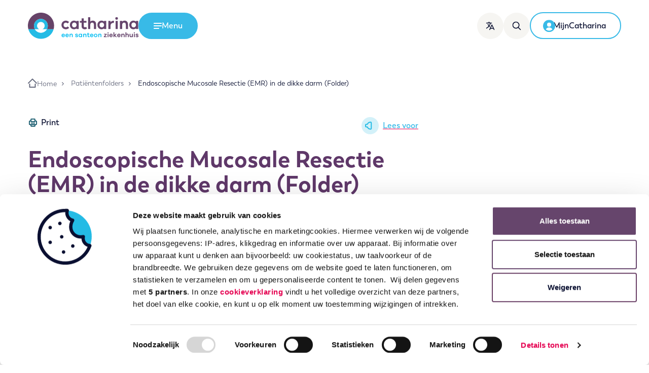

--- FILE ---
content_type: text/html; charset=UTF-8
request_url: https://www.catharinaziekenhuis.nl/patientenfolders/endoscopische-mucosale-resectie-emr-in-de-dikke-darm-mdl-039/
body_size: 72490
content:
<!DOCTYPE html>
<html lang="nl-NL" class="no-js">
  <head>
  <meta charset="utf-8" />
  
  <!--
  ::::::::::::::::::::::::::::::::::::::::::::::::::::::::::::::::::::::

  Catharina Ziekenhuis Eindhoven

  Digital strategy, Design & Development by:

  Lemone
  www.lemone.com
  hello@lemone.com

  %%%:         .          ..     .        .           .        ..
  %%%:     :*%%%%%+. %%%*%%%%+*%%%%#.  =#%%%%*- +%%##%%%%=  =#%%%%#=
  %%%:    -%%#:.-%%# %%%*:-%%%#-:*%%*.%%%=--#%%++%%%-:=%%% *%%+.:*%%+
  %%%:    *%%%######.%%%.  *%%=  -%%*=%%+    %%%+%%+   %%%.%%%#####*:-#*
  %%%+-----%%#-::=*. %%%.  *%%=  -%%*.%%%+-=#%%=+%%+   %%%.+%%*-:  -#%%%
  %%%%%%%%:.+%%%%%*: %%%.  +%%-  -%%*  =#%%%%*- =%%+   %%%. -*%*. *%%%*:

  ::::::::::::::::::::::::::::::::::::::::::::::::::::::::::::::::::::::
-->
  <meta http-equiv="x-ua-compatible" content="ie=edge" />
  <meta name="viewport" content="width=device-width, initial-scale=1, shrink-to-fit=no" />

  <script>
    // Detect JavaScript
    !(function (e) {
      e.className = e.className.replace(/\bno-js\b/, "js");
    })(document.documentElement);
  </script>

  
  <script>
    document.addEventListener('DOMContentLoaded', function() {
        document.querySelectorAll('.js-cookiebot-show a').forEach(function (el) {
            el.addEventListener('click', function (e) {
                e.preventDefault();
                Cookiebot.renew();
            });
        });

        document.querySelectorAll('.js-cookiebot-withdraw', '.js-cookiebot-withdraw a').forEach(function (el) {
            el.addEventListener('click', function (e) {
                e.preventDefault();
                Cookiebot.withdraw();
                setTimeout(() => {
                  Cookiebot.show();
                }, 1000);
            });
        });
    });
  </script>

  <!-- Google tag (gtag.js) -->
<script type="text/plain" async src="https://www.googletagmanager.com/gtag/js?id=G-LRBZHQY9M4" data-cookieconsent="statistics, marketing"></script>
<script type="text/plain" data-cookieconsent="statistics, marketing">
  window.dataLayer = window.dataLayer || [];
  function gtag(){dataLayer.push(arguments);}
  gtag('js', new Date());

  gtag('config', 'G-LRBZHQY9M4');
</script>
  <script type="text/javascript"
		id="Cookiebot"
		src="https://consent.cookiebot.com/uc.js"
		data-implementation="wp"
		data-cbid="4775ebf8-e5b1-499e-be7f-133953fcec1f"
								></script>
<title>Endoscopische Mucosale Resectie (EMR) in de dikke darm (Folder) &#x2d; Catharina Ziekenhuis</title>

<!-- The SEO Framework: door Sybre Waaijer -->
<meta name="robots" content="max-snippet:-1,max-image-preview:standard,max-video-preview:-1" />
<link rel="canonical" href="https://www.catharinaziekenhuis.nl/patientenfolders/endoscopische-mucosale-resectie-emr-in-de-dikke-darm-mdl-039/" />
<meta name="description" content="Binnenkort komt u naar de afdeling Endoscopie voor een Endoscopische Mucosale Resectie (EMR) in de dikke darm. In deze folder vindt u meer informatie over de&#8230;" />
<meta property="og:type" content="article" />
<meta property="og:locale" content="nl_NL" />
<meta property="og:site_name" content="Catharina Ziekenhuis" />
<meta property="og:title" content="Endoscopische Mucosale Resectie (EMR) in de dikke darm (Folder)" />
<meta property="og:description" content="Binnenkort komt u naar de afdeling Endoscopie voor een Endoscopische Mucosale Resectie (EMR) in de dikke darm. In deze folder vindt u meer informatie over de gang van zaken rondom deze behandeling." />
<meta property="og:url" content="https://www.catharinaziekenhuis.nl/patientenfolders/endoscopische-mucosale-resectie-emr-in-de-dikke-darm-mdl-039/" />
<meta property="og:image" content="https://www.catharinaziekenhuis.nl/app/uploads/2022/01/EMRbeeld.jpg" />
<meta property="article:published_time" content="2026-01-19T23:00:00+00:00" />
<meta property="article:modified_time" content="2026-01-20T08:51:15+00:00" />
<meta name="twitter:card" content="summary_large_image" />
<meta name="twitter:title" content="Endoscopische Mucosale Resectie (EMR) in de dikke darm (Folder)" />
<meta name="twitter:description" content="Binnenkort komt u naar de afdeling Endoscopie voor een Endoscopische Mucosale Resectie (EMR) in de dikke darm. In deze folder vindt u meer informatie over de gang van zaken rondom deze behandeling." />
<meta name="twitter:image" content="https://www.catharinaziekenhuis.nl/app/uploads/2022/01/EMRbeeld.jpg" />
<script type="application/ld+json">{"@context":"https://schema.org","@graph":[{"@type":"WebSite","@id":"https://www.catharinaziekenhuis.nl/#/schema/WebSite","url":"https://www.catharinaziekenhuis.nl/","name":"Catharina Ziekenhuis","description":"Gedreven door het leven.","inLanguage":"nl-NL","potentialAction":{"@type":"SearchAction","target":{"@type":"EntryPoint","urlTemplate":"https://www.catharinaziekenhuis.nl/zoeken/{search_term_string}/"},"query-input":"required name=search_term_string"},"publisher":{"@type":"Organization","@id":"https://www.catharinaziekenhuis.nl/#/schema/Organization","name":"Catharina Ziekenhuis","url":"https://www.catharinaziekenhuis.nl/","logo":{"@type":"ImageObject","url":"https://www.catharinaziekenhuis.nl/app/uploads/2021/07/cropped-android-chrome-512x512-1.png","contentUrl":"https://www.catharinaziekenhuis.nl/app/uploads/2021/07/cropped-android-chrome-512x512-1.png","width":512,"height":512,"inLanguage":"nl-NL","caption":"Rond ontwerp, horizontaal gedeeld: boven donkerpaars, onder lichtblauw. Witte cirkel overlapt beide helften."}}},{"@type":"WebPage","@id":"https://www.catharinaziekenhuis.nl/patientenfolders/endoscopische-mucosale-resectie-emr-in-de-dikke-darm-mdl-039/","url":"https://www.catharinaziekenhuis.nl/patientenfolders/endoscopische-mucosale-resectie-emr-in-de-dikke-darm-mdl-039/","name":"Endoscopische Mucosale Resectie (EMR) in de dikke darm (Folder) &#x2d; Catharina Ziekenhuis","description":"Binnenkort komt u naar de afdeling Endoscopie voor een Endoscopische Mucosale Resectie (EMR) in de dikke darm. In deze folder vindt u meer informatie over de&#8230;","inLanguage":"nl-NL","isPartOf":{"@id":"https://www.catharinaziekenhuis.nl/#/schema/WebSite"},"breadcrumb":{"@type":"BreadcrumbList","@id":"https://www.catharinaziekenhuis.nl/#/schema/BreadcrumbList","itemListElement":[{"@type":"ListItem","position":1,"item":"https://www.catharinaziekenhuis.nl/","name":"Catharina Ziekenhuis"},{"@type":"ListItem","position":2,"item":"https://www.catharinaziekenhuis.nl/patientenfolders/","name":"Patiëntenfolders"},{"@type":"ListItem","position":3,"item":"https:///afdeling/maag-darm-en-leverziekten/","name":"Maag&#x2d;, Darm&#x2d; en Leverziekten"},{"@type":"ListItem","position":4,"name":"Endoscopische Mucosale Resectie (EMR) in de dikke darm (Folder)"}]},"potentialAction":{"@type":"ReadAction","target":"https://www.catharinaziekenhuis.nl/patientenfolders/endoscopische-mucosale-resectie-emr-in-de-dikke-darm-mdl-039/"},"datePublished":"2026-01-19T23:00:00+00:00","dateModified":"2026-01-20T08:51:15+00:00"}]}</script>
<!-- / The SEO Framework: door Sybre Waaijer | 11.22ms meta | 5.41ms boot -->

<style id='classic-theme-styles-inline-css' type='text/css'>
/*! This file is auto-generated */
.wp-block-button__link{color:#fff;background-color:#32373c;border-radius:9999px;box-shadow:none;text-decoration:none;padding:calc(.667em + 2px) calc(1.333em + 2px);font-size:1.125em}.wp-block-file__button{background:#32373c;color:#fff;text-decoration:none}
</style>
<style id='global-styles-inline-css' type='text/css'>
:root{--wp--preset--aspect-ratio--square: 1;--wp--preset--aspect-ratio--4-3: 4/3;--wp--preset--aspect-ratio--3-4: 3/4;--wp--preset--aspect-ratio--3-2: 3/2;--wp--preset--aspect-ratio--2-3: 2/3;--wp--preset--aspect-ratio--16-9: 16/9;--wp--preset--aspect-ratio--9-16: 9/16;--wp--preset--color--black: #000000;--wp--preset--color--cyan-bluish-gray: #abb8c3;--wp--preset--color--white: #ffffff;--wp--preset--color--pale-pink: #f78da7;--wp--preset--color--vivid-red: #cf2e2e;--wp--preset--color--luminous-vivid-orange: #ff6900;--wp--preset--color--luminous-vivid-amber: #fcb900;--wp--preset--color--light-green-cyan: #7bdcb5;--wp--preset--color--vivid-green-cyan: #00d084;--wp--preset--color--pale-cyan-blue: #8ed1fc;--wp--preset--color--vivid-cyan-blue: #0693e3;--wp--preset--color--vivid-purple: #9b51e0;--wp--preset--gradient--vivid-cyan-blue-to-vivid-purple: linear-gradient(135deg,rgba(6,147,227,1) 0%,rgb(155,81,224) 100%);--wp--preset--gradient--light-green-cyan-to-vivid-green-cyan: linear-gradient(135deg,rgb(122,220,180) 0%,rgb(0,208,130) 100%);--wp--preset--gradient--luminous-vivid-amber-to-luminous-vivid-orange: linear-gradient(135deg,rgba(252,185,0,1) 0%,rgba(255,105,0,1) 100%);--wp--preset--gradient--luminous-vivid-orange-to-vivid-red: linear-gradient(135deg,rgba(255,105,0,1) 0%,rgb(207,46,46) 100%);--wp--preset--gradient--very-light-gray-to-cyan-bluish-gray: linear-gradient(135deg,rgb(238,238,238) 0%,rgb(169,184,195) 100%);--wp--preset--gradient--cool-to-warm-spectrum: linear-gradient(135deg,rgb(74,234,220) 0%,rgb(151,120,209) 20%,rgb(207,42,186) 40%,rgb(238,44,130) 60%,rgb(251,105,98) 80%,rgb(254,248,76) 100%);--wp--preset--gradient--blush-light-purple: linear-gradient(135deg,rgb(255,206,236) 0%,rgb(152,150,240) 100%);--wp--preset--gradient--blush-bordeaux: linear-gradient(135deg,rgb(254,205,165) 0%,rgb(254,45,45) 50%,rgb(107,0,62) 100%);--wp--preset--gradient--luminous-dusk: linear-gradient(135deg,rgb(255,203,112) 0%,rgb(199,81,192) 50%,rgb(65,88,208) 100%);--wp--preset--gradient--pale-ocean: linear-gradient(135deg,rgb(255,245,203) 0%,rgb(182,227,212) 50%,rgb(51,167,181) 100%);--wp--preset--gradient--electric-grass: linear-gradient(135deg,rgb(202,248,128) 0%,rgb(113,206,126) 100%);--wp--preset--gradient--midnight: linear-gradient(135deg,rgb(2,3,129) 0%,rgb(40,116,252) 100%);--wp--preset--font-size--small: 13px;--wp--preset--font-size--medium: 20px;--wp--preset--font-size--large: 36px;--wp--preset--font-size--x-large: 42px;--wp--preset--spacing--20: 0.44rem;--wp--preset--spacing--30: 0.67rem;--wp--preset--spacing--40: 1rem;--wp--preset--spacing--50: 1.5rem;--wp--preset--spacing--60: 2.25rem;--wp--preset--spacing--70: 3.38rem;--wp--preset--spacing--80: 5.06rem;--wp--preset--shadow--natural: 6px 6px 9px rgba(0, 0, 0, 0.2);--wp--preset--shadow--deep: 12px 12px 50px rgba(0, 0, 0, 0.4);--wp--preset--shadow--sharp: 6px 6px 0px rgba(0, 0, 0, 0.2);--wp--preset--shadow--outlined: 6px 6px 0px -3px rgba(255, 255, 255, 1), 6px 6px rgba(0, 0, 0, 1);--wp--preset--shadow--crisp: 6px 6px 0px rgba(0, 0, 0, 1);}:where(.is-layout-flex){gap: 0.5em;}:where(.is-layout-grid){gap: 0.5em;}body .is-layout-flex{display: flex;}.is-layout-flex{flex-wrap: wrap;align-items: center;}.is-layout-flex > :is(*, div){margin: 0;}body .is-layout-grid{display: grid;}.is-layout-grid > :is(*, div){margin: 0;}:where(.wp-block-columns.is-layout-flex){gap: 2em;}:where(.wp-block-columns.is-layout-grid){gap: 2em;}:where(.wp-block-post-template.is-layout-flex){gap: 1.25em;}:where(.wp-block-post-template.is-layout-grid){gap: 1.25em;}.has-black-color{color: var(--wp--preset--color--black) !important;}.has-cyan-bluish-gray-color{color: var(--wp--preset--color--cyan-bluish-gray) !important;}.has-white-color{color: var(--wp--preset--color--white) !important;}.has-pale-pink-color{color: var(--wp--preset--color--pale-pink) !important;}.has-vivid-red-color{color: var(--wp--preset--color--vivid-red) !important;}.has-luminous-vivid-orange-color{color: var(--wp--preset--color--luminous-vivid-orange) !important;}.has-luminous-vivid-amber-color{color: var(--wp--preset--color--luminous-vivid-amber) !important;}.has-light-green-cyan-color{color: var(--wp--preset--color--light-green-cyan) !important;}.has-vivid-green-cyan-color{color: var(--wp--preset--color--vivid-green-cyan) !important;}.has-pale-cyan-blue-color{color: var(--wp--preset--color--pale-cyan-blue) !important;}.has-vivid-cyan-blue-color{color: var(--wp--preset--color--vivid-cyan-blue) !important;}.has-vivid-purple-color{color: var(--wp--preset--color--vivid-purple) !important;}.has-black-background-color{background-color: var(--wp--preset--color--black) !important;}.has-cyan-bluish-gray-background-color{background-color: var(--wp--preset--color--cyan-bluish-gray) !important;}.has-white-background-color{background-color: var(--wp--preset--color--white) !important;}.has-pale-pink-background-color{background-color: var(--wp--preset--color--pale-pink) !important;}.has-vivid-red-background-color{background-color: var(--wp--preset--color--vivid-red) !important;}.has-luminous-vivid-orange-background-color{background-color: var(--wp--preset--color--luminous-vivid-orange) !important;}.has-luminous-vivid-amber-background-color{background-color: var(--wp--preset--color--luminous-vivid-amber) !important;}.has-light-green-cyan-background-color{background-color: var(--wp--preset--color--light-green-cyan) !important;}.has-vivid-green-cyan-background-color{background-color: var(--wp--preset--color--vivid-green-cyan) !important;}.has-pale-cyan-blue-background-color{background-color: var(--wp--preset--color--pale-cyan-blue) !important;}.has-vivid-cyan-blue-background-color{background-color: var(--wp--preset--color--vivid-cyan-blue) !important;}.has-vivid-purple-background-color{background-color: var(--wp--preset--color--vivid-purple) !important;}.has-black-border-color{border-color: var(--wp--preset--color--black) !important;}.has-cyan-bluish-gray-border-color{border-color: var(--wp--preset--color--cyan-bluish-gray) !important;}.has-white-border-color{border-color: var(--wp--preset--color--white) !important;}.has-pale-pink-border-color{border-color: var(--wp--preset--color--pale-pink) !important;}.has-vivid-red-border-color{border-color: var(--wp--preset--color--vivid-red) !important;}.has-luminous-vivid-orange-border-color{border-color: var(--wp--preset--color--luminous-vivid-orange) !important;}.has-luminous-vivid-amber-border-color{border-color: var(--wp--preset--color--luminous-vivid-amber) !important;}.has-light-green-cyan-border-color{border-color: var(--wp--preset--color--light-green-cyan) !important;}.has-vivid-green-cyan-border-color{border-color: var(--wp--preset--color--vivid-green-cyan) !important;}.has-pale-cyan-blue-border-color{border-color: var(--wp--preset--color--pale-cyan-blue) !important;}.has-vivid-cyan-blue-border-color{border-color: var(--wp--preset--color--vivid-cyan-blue) !important;}.has-vivid-purple-border-color{border-color: var(--wp--preset--color--vivid-purple) !important;}.has-vivid-cyan-blue-to-vivid-purple-gradient-background{background: var(--wp--preset--gradient--vivid-cyan-blue-to-vivid-purple) !important;}.has-light-green-cyan-to-vivid-green-cyan-gradient-background{background: var(--wp--preset--gradient--light-green-cyan-to-vivid-green-cyan) !important;}.has-luminous-vivid-amber-to-luminous-vivid-orange-gradient-background{background: var(--wp--preset--gradient--luminous-vivid-amber-to-luminous-vivid-orange) !important;}.has-luminous-vivid-orange-to-vivid-red-gradient-background{background: var(--wp--preset--gradient--luminous-vivid-orange-to-vivid-red) !important;}.has-very-light-gray-to-cyan-bluish-gray-gradient-background{background: var(--wp--preset--gradient--very-light-gray-to-cyan-bluish-gray) !important;}.has-cool-to-warm-spectrum-gradient-background{background: var(--wp--preset--gradient--cool-to-warm-spectrum) !important;}.has-blush-light-purple-gradient-background{background: var(--wp--preset--gradient--blush-light-purple) !important;}.has-blush-bordeaux-gradient-background{background: var(--wp--preset--gradient--blush-bordeaux) !important;}.has-luminous-dusk-gradient-background{background: var(--wp--preset--gradient--luminous-dusk) !important;}.has-pale-ocean-gradient-background{background: var(--wp--preset--gradient--pale-ocean) !important;}.has-electric-grass-gradient-background{background: var(--wp--preset--gradient--electric-grass) !important;}.has-midnight-gradient-background{background: var(--wp--preset--gradient--midnight) !important;}.has-small-font-size{font-size: var(--wp--preset--font-size--small) !important;}.has-medium-font-size{font-size: var(--wp--preset--font-size--medium) !important;}.has-large-font-size{font-size: var(--wp--preset--font-size--large) !important;}.has-x-large-font-size{font-size: var(--wp--preset--font-size--x-large) !important;}
:where(.wp-block-post-template.is-layout-flex){gap: 1.25em;}:where(.wp-block-post-template.is-layout-grid){gap: 1.25em;}
:where(.wp-block-columns.is-layout-flex){gap: 2em;}:where(.wp-block-columns.is-layout-grid){gap: 2em;}
:root :where(.wp-block-pullquote){font-size: 1.5em;line-height: 1.6;}
</style>
<link rel="stylesheet" href="/app/themes/cze/dist/styles/main_391b5c56.css"><script src="/wp/wp-includes/js/jquery/jquery.min.js?ver=3.7.1"></script><script src="/wp/wp-includes/js/jquery/jquery-migrate.min.js?ver=3.4.1"></script><meta name="google-site-verification" content="BGinGKLhRAyX-UuzrYLbZwxDCtk1B81N6w2_SnttODM" /><meta name="google-site-verification" content="YBnUqXmbh1Lg3CyiTZ2uQWEtovpCj7OXn2WYt8l66fw" /><link rel="icon" href="/app/uploads/2021/07/cropped-android-chrome-512x512-1-32x32.png" sizes="32x32">
<link rel="icon" href="/app/uploads/2021/07/cropped-android-chrome-512x512-1-192x192.png" sizes="192x192">
<link rel="apple-touch-icon" href="/app/uploads/2021/07/cropped-android-chrome-512x512-1-180x180.png">
<meta name="msapplication-TileImage" content="/app/uploads/2021/07/cropped-android-chrome-512x512-1-270x270.png">

  
  
  <script>
    window.rsConf = { general: { usePost: true } };
  </script>
  <script
    src="https://cdn-eu.readspeaker.com/script/8444/webReader/webReader.js?pids=wr"
    type="text/javascript"
    id="rs_req_Init"
  ></script>
</head>
  <body class="cze-leaflet-template-default single single-cze-leaflet postid-54362 endoscopische-mucosale-resectie-emr-in-de-dikke-darm-mdl-039 cze-tax-department-maag-darm-en-leverziekten app-data index-data singular-data single-data single-cze-leaflet-data single-cze-leaflet-endoscopische-mucosale-resectie-emr-in-de-dikke-darm-mdl-039-data">
    
    
    <a class="skip-link | btn btn-secondary" href="#main-content">Ga naar de inhoud</a>
<header class="banner" role="banner">
  <div
    class="container position-relative d-flex align-items-center align-items-sm-end align-items-lg-center g-md-10 g-4"
  >
    <div class="banner__logo">
      <a class="brand" href="https://www.catharinaziekenhuis.nl" title="Catharina Ziekenhuis">
        <img src="https://www.catharinaziekenhuis.nl/app/themes/cze/dist/images/logo_cf2f850a.svg" alt="Catharina een Santeon ziekenhuis" />
      </a>
    </div>

    <button
      class="btn btn-primary d-none d-lg-inline-flex text-white"
      data-hamburger-menu-toggle
      data-toggle-target="#hamburger-menu"
      aria-expanded="false"
      aria-controls="hamburger-menu"
    >
      <span class="show-on-open">
        <svg xmlns="http://www.w3.org/2000/svg" viewBox="0 0 24 24">
  <path d="M0 4.5C0 3.672.582 3 1.3 3h21.4c.718 0 1.3.672 1.3 1.5S23.418 6 22.7 6H1.3C.582 6 0 5.328 0 4.5ZM0 12c0-.828.582-1.5 1.3-1.5h21.4c.718 0 1.3.672 1.3 1.5s-.582 1.5-1.3 1.5H1.3C.582 13.5 0 12.828 0 12Zm.894 6C.4 18 0 18.672 0 19.5S.4 21 .894 21h14.712c.494 0 .894-.672.894-1.5s-.4-1.5-.894-1.5H.894Z" fill="currentColor" fill-rule="evenodd"/>
</svg>
        <span class="sr-only">Open het</span>
        <span>Menu</span>
      </span>
      <span class="show-on-close">
        <svg xmlns="http://www.w3.org/2000/svg" viewBox="0 0 24 24">
  <g fill="currentColor" fill-rule="evenodd">
    <path d="M1.333 22.667c-.736-.737-.816-1.851-.177-2.49L20.178 1.157c.638-.639 1.752-.559 2.489.177.736.737.816 1.851.177 2.49L3.822 22.843c-.638.639-1.752.559-2.489-.177Z"/>
    <path d="M22.667 22.667c.736-.737.816-1.851.177-2.49L3.822 1.157C3.184.517 2.07.597 1.333 1.333c-.736.737-.816 1.851-.177 2.49l19.022 19.021c.638.639 1.752.559 2.489-.177Z"/>
  </g>
</svg>
        <span class="sr-only">Menu</span>
        <span>Sluiten</span>
      </span>
    </button>

          <nav
        id="hamburger-menu"
        class="hamburger-menu"
        aria-hidden="true"
        aria-label="Hoofdmenu"
        aria-modal="true"
      >
        <div class="container position-relative">
          <div class="d-flex justify-content-between align-items-baseline d-md-none">
            <h2 class="hamburger-menu__title">Menu</h2>
          </div>
          <ul id="menu-hoofdmenu2024" class="dropdown list-unstyled"><li class="menu-item menu-item-has-children menu-primair"><a href="#">Primair</a>
<ul class="sub-menu">
	<li class="menu-item menu-bloedprikken"><a href="https://www.catharinaziekenhuis.nl/onderzoeken/bloedprikken/">Bloedprikken</a></li>
	<li class="menu-item menu-medische-informatie"><a href="https://www.catharinaziekenhuis.nl/medische-informatie/">Medische informatie</a></li>
	<li class="menu-item menu-naar-het-ziekenhuis"><a href="https://www.catharinaziekenhuis.nl/naar-het-ziekenhuis-menu/">Naar het ziekenhuis</a></li>
	<li class="menu-item menu-opname-en-voorbereiding"><a href="https://www.catharinaziekenhuis.nl/opname-en-voorbereiding-menu/">Opname en voorbereiding</a></li>
	<li class="menu-item menu-afdelingen"><a href="https://www.catharinaziekenhuis.nl/afdelingen-menu/">Afdelingen</a></li>
	<li class="menu-item menu-zorgverleners"><a href="https://www.catharinaziekenhuis.nl/zorgverleners-menu/">Zorgverleners</a></li>
	<li class="menu-item menu-contact-en-afspraak"><a href="https://www.catharinaziekenhuis.nl/contact-en-afspraak-maken-menu/">Contact en afspraak</a></li>
</ul>
</li>
<li class="menu-item menu-item-has-children menu-secundair"><a href="#">Secundair</a>
<ul class="sub-menu">
	<li class="menu-item menu-route-en-parkeren"><a href="https://www.catharinaziekenhuis.nl/telefoonnummers-en-openingstijden-van-afdelingen/route-parkeren/">Route en parkeren</a></li>
	<li class="menu-item menu-mijncatharina"><a href="https://www.catharinaziekenhuis.nl/mijn-catharina/">MijnCatharina</a></li>
	<li class="menu-item menu-zorgverzekeraars"><a href="https://www.catharinaziekenhuis.nl/prijzen-en-vergoedingen/contracten-zorgverzekeraars/">Zorgverzekeraars</a></li>
	<li class="menu-item menu-werken-en-leren"><a href="https://www.catharinaziekenhuis.nl/werken-en-leren-menu/">Werken en leren</a></li>
	<li class="menu-item menu-wetenschap"><a href="https://www.catharinaziekenhuis.nl/wetenschap-menu2/">Wetenschap</a></li>
	<li class="menu-item menu-kwaliteit-en-veiligheid"><a href="https://www.catharinaziekenhuis.nl/kwaliteit-en-veiligheid-menu2/">Kwaliteit en veiligheid</a></li>
	<li class="menu-item menu-verwijzers"><a href="https://www.catharinaziekenhuis.nl/verwijzers/">Verwijzers</a></li>
	<li class="menu-item menu-catharina-onderzoeksfonds"><a href="https://www.catharinaonderzoeksfonds.nl/">Catharina Onderzoeksfonds</a></li>
	<li class="menu-item menu-over-catharina"><a href="https://www.catharinaziekenhuis.nl/over-catharina-menu/">Over Catharina</a></li>
</ul>
</li>
</ul>

          <button
            class="close-button"
            data-hamburger-menu-toggle="close"
            data-toggle-target="#hamburger-menu"
            aria-controls="hamburger-menu"
            aria-expanded="false"
          >
            Menu sluiten
          </button>
        </div>
      </nav>
    
    <nav class="ml-auto d-flex align-items-center g-3 g-md-4" aria-label="Gebruiker acties">
      <!-- Button trigger modal -->

      <button
        type="button"
        class="btn btn-icon has-label d-none d-md-inline-flex | hide-on-translated"
        data-toggle="modal"
        data-target="#localizationModal"
        aria-label="Translate this page"
      >
        <svg xmlns="http://www.w3.org/2000/svg" viewBox="0 0 24 24">
  <path d="M15.557 8.811c.392-.84 1.585-.84 1.977 0l6.363 13.637a1.09 1.09 0 0 1-1.977.922l-1.403-3.007h-7.945L11.17 23.37a1.091 1.091 0 0 1-1.322.578l-.127-.05a1.09 1.09 0 0 1-.528-1.45L15.557 8.81ZM8.364 0c.602 0 1.09.488 1.09 1.09v1.647l.977.025c.343.012.685.027 1.027.044l1.02.062.013.001.018.001 1.07.083c.367.032.733.067 1.098.106l1.094.126a1.09 1.09 0 0 1-.27 2.165 56.64 56.64 0 0 0-3.17-.305l.916.07-.005.02a22.835 22.835 0 0 1-3.43 7.344l-.07.097.325.38c.126.144.255.286.386.427l.399.417a1.09 1.09 0 0 1-1.556 1.53 22.937 22.937 0 0 1-.811-.87l-.121-.139-.022.028A22.97 22.97 0 0 1 2.02 19.41l-.428.227A1.09 1.09 0 1 1 .59 17.7a20.785 20.785 0 0 0 6.194-4.887l.2-.237-.319-.455A22.937 22.937 0 0 1 4.66 8.493l-.233-.547a1.09 1.09 0 0 1 2.019-.828 20.755 20.755 0 0 0 1.878 3.555l.04.059.095-.14a20.65 20.65 0 0 0 2.53-5.494l.035-.127-.667-.028c-.33-.011-.662-.02-.994-.025l-.983-.01-.015.001-.016-.001-1.007.01c-1.704.03-3.405.135-5.1.315l-1.015.117a1.09 1.09 0 0 1-.27-2.165 59.846 59.846 0 0 1 5.286-.42l1.03-.028V1.09c0-.556.417-1.015.955-1.083L8.364 0Zm8.181 11.852-2.955 6.33h5.91l-2.955-6.33Z" fill="currentColor" fill-rule="nonzero"/>
</svg>
        <span class="hover-label">
          <span class="label">Translate</span>
        </span>
      </button>

      <a href="https://www.catharinaziekenhuis.nl/zoeken/" class="btn btn-icon has-label d-none d-md-inline-flex" aria-label="Zoeken">
        <svg xmlns="http://www.w3.org/2000/svg" viewBox="0 0 24 24">
  <path d="M19.011 6.03a9.896 9.896 0 0 1-1.314 9.974l5.953 5.954a1.196 1.196 0 1 1-1.693 1.692l-5.952-5.953a9.912 9.912 0 0 1-2.232 1.314C8.74 21.149 2.929 18.804.79 13.773-1.347 8.742.998 2.929 6.03.79 11.06-1.347 16.873.998 19.01 6.03ZM6.966 2.992a7.506 7.506 0 1 0 8.242 12.215l.028-.024a7.508 7.508 0 0 0-8.27-12.19Z" fill="currentColor" fill-rule="nonzero"/>
</svg>
        <span class="hover-label">
          <span class="label">Zoeken</span>
        </span>
      </a>

      <button
        data-toggle="modal"
        data-target="#localizationModal"
        aria-label="Translate this page"
        class="btn btn-icon d-md-none hide-on-translated"
      >
        <svg xmlns="http://www.w3.org/2000/svg" viewBox="0 0 24 24">
  <path d="M15.557 8.811c.392-.84 1.585-.84 1.977 0l6.363 13.637a1.09 1.09 0 0 1-1.977.922l-1.403-3.007h-7.945L11.17 23.37a1.091 1.091 0 0 1-1.322.578l-.127-.05a1.09 1.09 0 0 1-.528-1.45L15.557 8.81ZM8.364 0c.602 0 1.09.488 1.09 1.09v1.647l.977.025c.343.012.685.027 1.027.044l1.02.062.013.001.018.001 1.07.083c.367.032.733.067 1.098.106l1.094.126a1.09 1.09 0 0 1-.27 2.165 56.64 56.64 0 0 0-3.17-.305l.916.07-.005.02a22.835 22.835 0 0 1-3.43 7.344l-.07.097.325.38c.126.144.255.286.386.427l.399.417a1.09 1.09 0 0 1-1.556 1.53 22.937 22.937 0 0 1-.811-.87l-.121-.139-.022.028A22.97 22.97 0 0 1 2.02 19.41l-.428.227A1.09 1.09 0 1 1 .59 17.7a20.785 20.785 0 0 0 6.194-4.887l.2-.237-.319-.455A22.937 22.937 0 0 1 4.66 8.493l-.233-.547a1.09 1.09 0 0 1 2.019-.828 20.755 20.755 0 0 0 1.878 3.555l.04.059.095-.14a20.65 20.65 0 0 0 2.53-5.494l.035-.127-.667-.028c-.33-.011-.662-.02-.994-.025l-.983-.01-.015.001-.016-.001-1.007.01c-1.704.03-3.405.135-5.1.315l-1.015.117a1.09 1.09 0 0 1-.27-2.165 59.846 59.846 0 0 1 5.286-.42l1.03-.028V1.09c0-.556.417-1.015.955-1.083L8.364 0Zm8.181 11.852-2.955 6.33h5.91l-2.955-6.33Z" fill="currentColor" fill-rule="nonzero"/>
</svg>
        <small class="d-md-none">Translate</small>
      </button>

      <a href="https://www.catharinaziekenhuis.nl/zoeken/" class="btn btn-icon d-md-none" aria-label="Ga naar de zoekpagina">
        <svg xmlns="http://www.w3.org/2000/svg" viewBox="0 0 24 24">
  <path d="M19.011 6.03a9.896 9.896 0 0 1-1.314 9.974l5.953 5.954a1.196 1.196 0 1 1-1.693 1.692l-5.952-5.953a9.912 9.912 0 0 1-2.232 1.314C8.74 21.149 2.929 18.804.79 13.773-1.347 8.742.998 2.929 6.03.79 11.06-1.347 16.873.998 19.01 6.03ZM6.966 2.992a7.506 7.506 0 1 0 8.242 12.215l.028-.024a7.508 7.508 0 0 0-8.27-12.19Z" fill="currentColor" fill-rule="nonzero"/>
</svg>
        <small class="d-md-none">Zoeken</small>
      </a>

      <button
        class="btn btn-icon d-lg-none"
        data-hamburger-menu-toggle
        data-toggle-target="#hamburger-menu"
        aria-controls="hamburger-menu"
        aria-expanded="false"
      >
        <span class="show-on-open"><svg xmlns="http://www.w3.org/2000/svg" viewBox="0 0 24 24">
  <path d="M0 4.5C0 3.672.582 3 1.3 3h21.4c.718 0 1.3.672 1.3 1.5S23.418 6 22.7 6H1.3C.582 6 0 5.328 0 4.5ZM0 12c0-.828.582-1.5 1.3-1.5h21.4c.718 0 1.3.672 1.3 1.5s-.582 1.5-1.3 1.5H1.3C.582 13.5 0 12.828 0 12Zm.894 6C.4 18 0 18.672 0 19.5S.4 21 .894 21h14.712c.494 0 .894-.672.894-1.5s-.4-1.5-.894-1.5H.894Z" fill="currentColor" fill-rule="evenodd"/>
</svg>
</span>
        <span class="show-on-close"><svg xmlns="http://www.w3.org/2000/svg" viewBox="0 0 24 24">
  <g fill="currentColor" fill-rule="evenodd">
    <path d="M1.333 22.667c-.736-.737-.816-1.851-.177-2.49L20.178 1.157c.638-.639 1.752-.559 2.489.177.736.737.816 1.851.177 2.49L3.822 22.843c-.638.639-1.752.559-2.489-.177Z"/>
    <path d="M22.667 22.667c.736-.737.816-1.851.177-2.49L3.822 1.157C3.184.517 2.07.597 1.333 1.333c-.736.737-.816 1.851-.177 2.49l19.022 19.021c.638.639 1.752.559 2.489-.177Z"/>
  </g>
</svg>
</span>
        <small class="d-md-none">Menu</small>
      </button>
      <a href="/mijn-catharina" class="btn btn-outline-primary d-none d-lg-inline-flex">
        <div class="text-primary icon-6"><svg xmlns="http://www.w3.org/2000/svg" viewBox="0 0 24 24">
  <path d="M0 12C0 5.373 5.373 0 12 0s12 5.373 12 12-5.373 12-12 12S0 18.627 0 12Zm7.929-2.491a4.071 4.071 0 1 1 8.142 0 4.071 4.071 0 0 1-8.142 0Zm10.276 8.726a.754.754 0 0 1-.15.993 9.39 9.39 0 0 1-6.055 2.2 9.39 9.39 0 0 1-6.054-2.2.754.754 0 0 1-.15-.993 7.428 7.428 0 0 1 12.41 0Z" fill="currentColor" fill-rule="evenodd"/>
</svg>
</div>
        <span class="text-black">MijnCatharina</span>
      </a>
    </nav>
  </div>
</header>
    
      <main id="main-content" class="site-main">
    <div class="container">
      <div class="row">
        <div class="col-md-8">
          <div class="breadcrumb__wrapper">
            <ol class="breadcrumb" vocab="https://schema.org/" typeof="BreadcrumbList">
  
    <li property="itemListElement" typeof="ListItem"><a property="item" typeof="WebPage" href="https://www.catharinaziekenhuis.nl" title="Ga naar Home"><span><svg height="18" width="18" xmlns="http://www.w3.org/2000/svg"><path d="M1 9l8-8 8 8M3.462 10.846V17h11.076v-6.154" fill="none" stroke="#676b7e" stroke-linecap="round" stroke-linejoin="round" stroke-width="2"/></svg></span><span property="name">Home</span></a><meta property="position" content="1" /></li>

  
  
  
      <li property="itemListElement" typeof="ListItem"><a property="item" typeof="WebPage" href="https://www.catharinaziekenhuis.nl/patientenfolders/" title="Ga naar Patiëntenfolders"><span property="name">Patiëntenfolders</span></a><meta property="position" content="2" /></li>
  
  
  
  
  
  
  
  
    <li property="itemListElement" typeof="ListItem"><span property="name">Endoscopische Mucosale Resectie (EMR) in de dikke darm (Folder)</span><meta property="position" content="3" /></li>
  </ol>
          </div>

          <article class="article">
            <div class="row justify-content-between">
              <div class="col-auto">
                <button class="btn btn-link btn-print mb-4" id="print-leaflet" aria-label="Deze pagina afdrukken" data-print-page>
                  <svg height="18" viewBox="0 0 18 18" width="18" xmlns="http://www.w3.org/2000/svg"><g fill="none" fill-rule="evenodd" stroke="#095165" stroke-linecap="round" stroke-linejoin="round" stroke-width="2"><path d="M13.3077 5.3077h2.46153C16.44897 5.3077 17 5.85872 17 6.53845v5.53846c0 .67974-.55103 1.23077-1.23077 1.23077H2.23077C1.55103 13.3077 1 12.75666 1 12.07692V6.53846c0-.67973.55103-1.23077 1.23077-1.23077H4.6923M5 10h8"/><path d="M4.6923 6.53846V1.61538c0-.33986.27552-.61538.6154-.61538h7.3846c.33988 0 .6154.27552.6154.61538v4.92308zm0 6.76923h8.6154v3.07693c0 .33986-.27552.61538-.6154.61538H5.3077c-.33988 0-.6154-.27552-.6154-.61538z"/></g></svg>
                  <span class="pl-2">Print</span>
                </button>
              </div>
              <div class="col-auto">
                <div class="mt-2 mt-lg-1 mb-4">
                  <div id="readspeaker_button1" class="rs_skip rsbtn rs_preserve notranslate" translate="no">
  <a
    translate="no"
    rel="nofollow"
    class="rsbtn_play notranslate"
    accesskey="L"
    title="Laat de tekst voorlezen met ReadSpeaker webReader"
    href="https://app-eu.readspeaker.com/cgi-bin/rsent?customerid=8444&amp;lang=nl_nl&amp;readid=article&amp;url=https%3A%2F%2Fwww.catharinaziekenhuis.nl%2Fpatientenfolders%2Fendoscopische-mucosale-resectie-emr-in-de-dikke-darm-mdl-039%2F"
  >
    <span class="rsbtn_left rsimg rspart">
      <span class="rsbtn_text">
        <span>
          <div class="rsbtn_icon"><svg xmlns="http://www.w3.org/2000/svg" width="18" height="18" viewBox="0 0 18 18">
  <path d="M12.2 3.292C12.2 2.58 11.621 2 10.908 2a6.892 6.892 0 0 0-6.391 4.308H2.723C1.771 6.308 1 7.079 1 8.03v1.723c0 .952.771 1.723 1.723 1.723h1.794a6.892 6.892 0 0 0 6.39 4.308c.714 0 1.293-.579 1.293-1.293v-11.2Z" stroke="#24BBE5" stroke-width="2" fill="none" fill-rule="evenodd" stroke-linecap="round" stroke-linejoin="round"/>
</svg>
</div>
          Lees voor
        </span>
      </span>
    </span>
    <span class="rsbtn_right rsimg rsplay rspart"></span>
  </a>
</div>
                </div>
              </div>
            </div>

            <div class="content-page" id="article">
              <div class="leaflet-print__front rs_skip">
                <h1>Endoscopische Mucosale Resectie (EMR) in de dikke darm (Folder)</h1>
                <div>
                                                            <span>Maag-, Darm- en Leverziekten</span>
                                                      </div>
              </div>
              <div class="leaflet-content__naw d-none d-print-flex mb-5 justify-content-between rs_skip">
                <div>
                                      Michelangelolaan 2<br />
5623 EJ Eindhoven<br />

                                          <br />
                      040 - 239 91 11
                                                      </div>
                <div>
                  <img src="https://www.catharinaziekenhuis.nl/app/themes/cze/dist/images/logo-leaflet_e7a8804a.svg" alt="Catharina een Santeon ziekenhuis" />
                </div>
              </div>

              <h1 class="leaflet-content__title">Endoscopische Mucosale Resectie (EMR) in de dikke darm (Folder)</h1>

              <p><strong>Binnenkort komt u naar de afdeling Endoscopie voor een Endoscopische Mucosale Resectie (EMR) in de dikke darm. In deze folder vindt u meer informatie over de gang van zaken rondom deze behandeling. Het is goed u te realiseren dat voor u persoonlijk de situatie anders kan zijn dan hier is beschreven. Als dit voor u het geval is, zal de arts u hierover informeren.</strong></p>
<h3>Wat is Endoscopische Mucosale Resectie?</h3>
<p>De wand van de dikke darm bestaat uit meerdere lagen. De mucosa is de meest oppervlakkige laag aan de binnenkant van de dikke darm, hierin bevindt zich de poliep. De behandeling wordt uitgevoerd met behulp van een endoscoop (een dunne flexibele slang met een camera). Hierbij wordt vloeistof onder de poliep gespoten waardoor de poliep omhoog komt. Met een snaar wordt de poliep vervolgens verwijderd. Wanneer dit niet in één keer lukt, wordt de poliep in meerdere delen verwijderd. Dit is een techniek die bij grote, goedaardig ogende poliepen gebruikt wordt.</p>
<p><img fetchpriority="high" decoding="async" class="alignnone size-full wp-image-126906" src="/app/uploads/2022/01/EMRbeeld.jpg" alt="" width="965" height="365" srcset="/app/uploads/2022/01/EMRbeeld.jpg 965w, /app/uploads/2022/01/EMRbeeld-300x113.jpg 300w, /app/uploads/2022/01/EMRbeeld-768x290.jpg 768w" sizes="(max-width: 965px) 100vw, 965px" /></p>
<p><em>Schematische weergave van opeenvolgende stappen van de endoscopische mucosale resectie. Van links naar rechts:</em></p>
<p><em>1: de vloeistof wordt onder de poliep gespoten <br />
</em><em>2: de poliep wordt (in stukken) losgemaakt van de slijmvlieslaag<br />
</em><em>3: de poliep wordt (in zijn geheel of in delen) verwijderd uit de darm</em></p>
<p>Omdat dit onderzoek wordt uitgevoerd met een speciale verdoving kan het zijn dat u voor het onderzoek langs de afdeling Pre-operatieve screening moet. Uw behandelend arts bepaalt dit en geeft dit aan u door.</p>
<h3>Voorbereidingen minimaal één week voor het onderzoek</h3>
<ul>
<li>Als u enige vorm van bloedverdunnende medicijnen gebruikt, dient u dit vooraf aan de arts te melden die het onderzoek aanvraagt. Eventueel moet het gebruik van deze medicatie voor het onderzoek tijdelijk worden gestaakt.</li>
<li>Als u ijzertabletten of een ijzerdrankje gebruikt, zoals Fero-gradumet en Ferrofumaraat, dient u het innemen daarvan minimaal één week voor het onderzoek te staken. Doe dit in overleg met uw verwijzend arts. IJzertabletten kleuren de ontlasting zwart en veroorzaken een moeilijk te verwijderen aanslag op het darmslijmvlies waardoor beoordeling van het slijmvlies niet mogelijk is.</li>
<li>Heeft u diabetes en spuit u insuline? Dan is het belangrijk om dit tijdens het maken van de afspraak te vermelden.</li>
<li>Ook dient u minimaal één week van tevoren met uw arts of diabetesverpleegkundige te overleggen hoeveel insuline u moet spuiten op de dag van het onderzoek. U wordt ook verzocht om uw insulinepen en insuline mee te nemen.</li>
<li>U mag 2 tot 3 uur na het onderzoek naar huis tenzij de arts besluit om u één nachtje ter observatie in het ziekenhuis te houden. Houdt u rekening met deze overnachting en breng nachtgoed, toiletartikelen, medicatie en ondergoed mee.</li>
<li>Als u andere medicijnen gebruikt en twijfelt over de inname tijdens de voorbereiding, kunt u dit navragen bij uw verwijzend arts.</li>
<li>Indien van toepassing: neem uw bewaardoosjes mee voor bril, gehoorapparaatjes en/of gebitsprothese.</li>
<li>Wij adviseren u om in verband met het onderzoek makkelijke en loszittende kleding te dragen.</li>
</ul>
<h3>Voorbereidingen twee dagen voor het onderzoek</h3>
<ul>
<li><strong>Volg twee dagen voorafgaand aan het darmonderzoek een aangepast dieet.</strong> Dit wil zeggen dat u licht verteerbaar voedsel eet.</li>
</ul>
<h6>NIET toegestaan</h6>
<ul>
<li>Broodproducten zoals: bruinbrood, volkorenbrood en brood met zaden en/of pitten, crackers of beschuit met pitten/ zaden en muesli(repen).</li>
<li>Volkoren en meergranenpasta en zilvervliesrijst.</li>
<li>Roerbakgroente, rauwe groente, salades en peulvruchten.</li>
<li>Fruit met schil en/of pitjes zoals: kiwi, aardbei, bramen, sinaasappel, grapefruit, mandarijn, bessen en gedroogd fruit.</li>
<li>Overige voedingsmiddelen zoals: bonen, linzen, quinoa, cruesli, pinda’s en noten.</li>
<li>Vette voedingsmiddelen zoals friet, snacks, pizza.</li>
</ul>
<h6>WEL Toegestaan</h6>
<ul>
<li>Broodproducten zoals: wit brood, beschuit en crackers zonder pitten en/of zaden.</li>
<li>Hagelslag, chocoladepasta, honing, stroop, jam zonder pitjes/schil, magere kaas of vleeswaren.</li>
<li>Melkproducten zonder fruit.</li>
<li>Fruit zonder schil en/of pitjes: zoals appel, peer, banaan en meloen.</li>
<li>Gekookte groente zoals: bloemkool, broccoli, wortelen, bieten.</li>
<li>Aardappelen, witte rijst, pasta.</li>
<li>Mager zacht vlees of vis zoals kipfilet of witvis.</li>
</ul>
<p>Als u last heeft van obstipatie, kunt u <strong>2 dagen</strong> voorafgaand aan het onderzoek een vloeibaar dieet volgen.</p>
<p>Om uw darmen goed schoon en leeg te maken voor het onderzoek moet u 2 laxeermiddelen innemen. Beide middelen kunt u bij de apotheek halen met behulp van het recept dat u hiervoor heeft gekregen. Het eerste medicijn zijn 2 tabletten Bisacodyl. De tweede is een sterk laxerende drank die uw darmen schoon en leeg spoelt waardoor u vaak naar het toilet moet. Voor het bereiden volgt u de aanwijzingen op de bijsluiter.</p>
<p>Hieronder staan de aanwijzingen schematisch weergegeven hoe u de medicatie in moet nemen. Uitgangspunt bij de voorbereiding is het <strong>tijdstip waarop het onderzoek gepland is</strong>.</p>
<h3>Neem 1 keer (2 avonden vóór de dag van het onderzoek), om 22.00 uur 2 tabletten Bisacodyl in.</h3>
<p><em>Tabel 1</em></p>
<div class="table-responsive-md"><table>
<tbody>
<tr>
<td><strong>Tijdstip scopie ⇓</strong></td>
<td><strong>Dosis 1</strong></td>
<td><strong>Dosis 2</strong></td>
</tr>
<tr>
<td><strong>08.30-10.00 uur</strong></td>
<td>
<p>Op de dag vóór het onderzoek neemt u om <strong>±13.00</strong> uur de <strong>laatste</strong> licht verteerbare maaltijd. Hierna mag u niet meer eten tot na het onderzoek.<br />
Tussen <strong>17.00 en 18.00</strong> uur drinkt u de 1e dosis laxeermiddel.<br />
Drink hierna minimaal 1 liter heldere vloeistof*.</p>
</td>
<td>
<p>Tussen <strong>05.00 en 06.00</strong> uur drinkt u de 2e dosis laxeermiddel.<br />
Drink hierna minimaal 1 liter heldere vloeistof*.</p>
</td>
</tr>
<tr>
<td><strong>10.00-13.00 uur</strong></td>
<td>
<p>Op de dag vóór het onderzoek neemt u om <strong>±16.00</strong> uur de <strong>laatste</strong> licht verteerbare maaltijd. Hierna mag u niet meer eten tot na het onderzoek.<br />
Tussen <strong>18.00 en 19.00</strong> uur drinkt u de 1e dosis laxeermiddel.<br />
Drink hierna minimaal 1 liter heldere vloeistof*.</p>
</td>
<td>
<p>Tussen <strong>06.00 en 07.00</strong> uur drinkt u de 2e dosis laxeermiddel.<br />
Drink hierna minimaal 1 liter heldere vloeistof*.</p>
</td>
</tr>
<tr>
<td><strong>13.00-16.30 uur</strong></td>
<td>
<p>Op de dag vóór het onderzoek neemt u om <strong>± 16.00</strong> uur de <strong>laatste</strong> licht verteerbare maaltijd. Hierna mag u niet meer eten tot na het onderzoek.<br />
Tussen <strong>18.00 en 19.00</strong> uur drinkt u de 1e dosis laxeermiddel.<br />
Drink hierna minimaal 1 liter heldere vloeistof*.</p>
</td>
<td>
<p>Tussen <strong>09.00 en 10.00</strong> uur drinkt u de 2e dosis laxeermiddel.<br />
Drink hierna minimaal 1 liter heldere vloeistof*.</p>
</td>
</tr>
</tbody>
</table></div>
<p><span style="font-size: 0.9375rem">* Heldere vloeistoffen zijn vloeistoffen waar u doorheen kunt kijken. Voorbeelden hiervan zijn water (met of zonder smaak), kruiden- of vruchtenthee, limonade (zonder prik), heldere appelsap, heldere (isotonische) sportdranken, heldere bouillon. Koffie, melkproducten en vruchtensap zoals jus d&#8217;orange zijn niet helder en mag u dus </span><strong>niet</strong><span style="font-size: 0.9375rem"> drinken.</span></p>
<p>Tips:</p>
<ul>
<li>Drink het medicijn met een rietje.</li>
<li>Voeg een klein scheutje ranja toe om de smaak te camoufleren.</li>
<li>Zorg dat het medicijn koel gedronken wordt.</li>
</ul>
<h3>Vragenformulier</p>
</h3>
<p>Bij het maken van de afspraak verzoeken wij u  digitaal of schriftelijk een vragenlijst in te vullen. Deze moet vijf werkdagen voor het onderzoek digitaal ingevuld of bij ons ingeleverd zijn.</p>
<h3>Verloop van het onderzoek</h3>
<p>Op de dag van het onderzoek meldt u zich 20 minuten voor de afgesproken tijd aan de balie van de afdeling Endoscopie.</p>
<p>Hierna neemt u plaats in de wachtkamer waar een verpleegkundige van de afdeling Kortverblijf &amp; dagverpleging u komt ophalen. Die zorgt ervoor dat u op een brancard komt te liggen, een infuusnaald krijgt en doet ook evt. andere noodzakelijke handelingen ter voorbereiding.</p>
<p>Daarna wordt u opgehaald door de endoscopieverpleegkundige. Op de scopiekamer zelf:</p>
<ul>
<li>wordt u aangesloten aan de bloeddrukmeter;</li>
<li>krijgt u een knijper op uw vinger om het zuurstofgehalte in uw bloed te meten;</li>
<li>wordt u voor het onderzoek in de goede houding gelegd, op uw linkerzijde;</li>
</ul>
<p>De arts dient vervolgens de medicijnen voor het roesje toe waarna het onderzoek begint. Door het roesje ervaren de meeste mensen het onderzoek als niet vervelend.</p>
<h3>De behandeling</h3>
<p>U ligt tijdens de behandeling met opgetrokken knieën op uw linkerzij op een onderzoeksbed. De arts brengt de endoscoop via de anus / stoma in uw darm.</p>
<h3>Duur van de behandeling</h3>
<p>De duur van de behandeling is afhankelijk van de grootte van de afwijking. Gemiddeld duurt de behandeling 30 tot 45 minuten.</p>
<h3>Na de behandeling</h3>
<h6>Verblijf</h6>
<p>Als het onderzoek klaar is, gaat u weer terug naar de afdeling Kortverblijf &amp; Dagverpleging. Op deze afdeling blijft u maximaal 2 tot 3 uur. Het is normaal dat u zich dan nog wat suf en slaperig voelt. U mag daarom alleen onder begeleiding naar huis. Tot de ochtend na de behandeling mag u niet zelf actief deelnemen aan het verkeer. U kunt ook beter geen belangrijke beslissingen nemen op die dag.</p>
<h6>Pijn</h6>
<p>Gedurende de eerste uren na de behandeling kunt u last hebben van een opgeblazen gevoel en pijn in de buik. Dit komt doordat er tijdens de behandeling lucht in de darm wordt geblazen. <br />
Daarnaast kan er door de ontstane wond een stekende of trekkende pijn ontstaan in de buik. Meestal vermindert deze pijn na 3 tot 5 dagen. Bij pijn mag u tot 4 keer daags 1000 mg paracetamol innemen.</p>
<h6>Eten en drinken</h6>
<p>De eerste 3 dagen adviseren wij een licht verteerbaar dieet (zie toegestane producten bij voorbereiding twee dagen voor het onderzoek).</p>
<h3>Complicaties</h3>
<p>Bij de Endoscopische Mucosale Resectie ontstaat een wond. Hierdoor kunnen de volgende complicaties optreden:</p>
<h6>Bloeding</h6>
<p>De eerste 3 dagen na de EMR kan er sprake zijn van wat bloedverlies via de anus. In bijna alle gevallen stopt dit vanzelf.</p>
<h6>Perforatie</h6>
<p>De EMR behandeling geeft zeer een klein risico op een gaatje in de darmwand. Een gaatje in de darmwand is heel zeldzaam. Het ontstaat bij ongeveer 1 tot 2% van de behandelingen en wordt meestal direct opgemerkt en behandeld. In zeldzame gevallen is een aanvullende operatie nodig om het gaatje te dichten.</p>
<h6>Sedatie (slaapmedicatie)</p>
</h6>
<p>Net als bij elk onderzoek waarbij slaapmedicatie wordt gegeven, is er een zeer klein risico op het dalen van de zuurstofconcentratie en/of de bloeddruk.</p>
<h3>Wanneer neemt u direct contact op?</h3>
<ul>
<li>Als u via de anus veel vers bloedverlies heeft of zwarte teerachtige ontlasting heeft.</li>
<li>Als u aanhoudende heftige pijn en/of hoge koorts heeft.</li>
</ul>
<p>Neem in de bovenstaande gevallen tijdens kantooruren contact op met de polikliniek MDL of de afdeling Endoscopie. Buiten kantooruren neemt u contact op met de Spoedeisende Hulp.</p>
<h3>Uitslag</h3>
<p>De stukjes weefsel die uit de darm zijn weggehaald, worden in het laboratorium door de patholoog onderzocht. De Maag-Darm-Lever arts bespreekt op uw eerstvolgende bezoek op de poli MDL met u de uitkomsten van dit onderzoek en hoort u hoe de behandeling verder zal zijn.</p>
<h3>Verhinderd</h3>
<p>Kunt u om dringende redenen niet naar uw afspraak komen? Geef dit dan zo spoedig mogelijk door aan de afdeling Endoscopie. Er kan dan een andere patiënt in uw plaats komen.</p>
<h3>Opleidingsziekenhuis</h3>
<p>Het Catharina Ziekenhuis is een opleidingsziekenhuis. Wij leiden artsen, verpleegkundigen en andere zorgverleners op. Dit betekent dat ook een zorgverlener in opleiding uw behandeling, onderzoek of operatie kan uitvoeren. Maar dit is niet altijd zo. Uw veiligheid staat altijd bij ons voorop. Als een zorgverlener in opleiding u helpt, werkt deze altijd onder begeleiding van een gediplomeerd zorgverlener. Als u niet wilt dat een zorgverlener in opleiding u helpt, dan kunt u dit met uw arts bespreken.</p>
<h3>Vragen</h3>
<p>Als u na het lezen van deze folder nog vragen hebt over de behandeling, dan kunt u contact opnemen met de polikliniek Maag-, Darm- en Leverziekten of de afdeling Endoscopie.</p>
<h3>Contactgegevens</h3>
<p>Catharina Ziekenhuis<br />
040 &#8211; 239 91 11<br />
<a href="https://www.catharinaziekenhuis.nl">www.catharinaziekenhuis.nl</a></p>
<p>Polikliniek Maag-, Darm- en Leverziekten<br />
040 &#8211; 239 97 50 (ma t/m vrij tussen 08.30 en 16.30 uur)</p>
<p>MDL Verpleegkundig Specialist (tussen 09.00 en 10.00 uur)<br />
040 &#8211; 239 97 50</p>
<p>Afdeling Endoscopie<br />
Tijdens kantooruren (08.30 uur &#8211; 16.30 uur)<br />
040 &#8211; 239 87 85</p>
<p>Spoedeisende Hulp (SEH)<br />
Buiten kantooruren (16.30 uur &#8211; 08.30 uur)<br />
040 &#8211; 239 96 00 (in dringende gevallen)</p>
<p>Afdeling Kortverblijf &amp; dagverpleging<br />
040 &#8211; 239 87 77</p>
<p>Routenummer(s) en overige informatie over de afdeling Endoscopie vindt u op <a href="https://www.catharinaziekenhuis.nl/maag-darm-en-leverziekten">www.catharinaziekenhuis.nl/maag-darm-en-leverziekten</a></p>


              <div class="leaflet-content__footer">
                <div>&copy; 2026 Catharina Ziekenhuis</div>
                <div class="text-center">
                                      MDL-039
                                  </div>
                <div class="text-right">Laatst bewerkt: 20 januari 2026</div>
              </div>
            </div>

            <div class="back-link">
              <a href="https://www.catharinaziekenhuis.nl/patientenfolders/" class="btn btn-link btn-prev">
                Folder overzicht
              </a>
            </div>
          </article>
        </div>
      </div>
    </div>
  </main>

    
    <div class="overflow-hidden">
  <footer class="site-footer">
    <div class="container">
      <div class="footer-grid">
        <div class="footer-logo">
          <div class="brand brand--small">
            <img src="https://www.catharinaziekenhuis.nl/app/themes/cze/dist/images/logo_cf2f850a.svg" alt="Catharina Ziekenhuis Eindhoven - een Santeon ziekenhuis">
          </div>
        </div>

                <div class="footer-address">
          <h3 class="h5">Bezoekadres</h3>
          <address class=" mb-0">
            Michelangelolaan 2<br />
5623 EJ Eindhoven<br />

          </address>
          <ul class="list-unstyled has-line">
                        <li>
              <a href="tel:+31402399111">
                <svg height="20" viewBox="0 0 20 20" width="20" xmlns="http://www.w3.org/2000/svg"><path d="m17.9984218 14.8922269c-.0223125-.6189059-.2801249-1.196468-.7259059-1.6263115-.8728432-.8416558-1.6041553-1.3275305-2.3014674-1.5290304-.9607807-.2776874-1.8507802-.0251875-2.6450297.7504996-.0011875.0011562-.002375.0023437-.0035625.0035312l-.8449996.838687c-.5280934-.2976873-1.55496783-.9513119-2.6644047-2.0607488l-.08224996-.0821875c-1.10962437-1.1095931-1.76321775-2.13665499-2.06062383-2.66415469l.83874953-.84503077c.0011875-.0011875.002375-.002375.00356249-.00359375.77565581-.79418705 1.02815567-1.68412404.75049958-2.64502975-.20153114-.69728085-.68737461-1.42859294-1.52906163-2.30143619-.42981226-.4457185-1.00734318-.70353085-1.62624908-.72584334-.6192809-.02234374-1.21353056.19321864-1.6744053.6069059l-.01793749.01612499c-.0083125.00746875-.01643749.0151875-.02437499.02309374-.91746823.91746823-1.39840545 2.20187375-1.39096132 3.71440414.01293085 2.56943605 1.4250863 5.50780942 3.77755372 7.86024552.4435935.4435935 3.66013401 2.6637171 4.29441348 2.9452171.4134187.1834796.8409545-.9843359.4881151-1.1477806-.61651346-.2855856-3.49352931-2.2762175-3.89865408-2.6812485-2.1248738-2.1248738-3.40015432-4.73518479-3.41137307-6.98265226-.00578124-1.16487434.34462481-2.13715504 1.01346818-2.81296716l.00478125-.00431249c.45428099-.40778102 1.14206185-.38296854 1.56587411.05649996 1.61809283 1.67806155 1.50093665 2.47027985.78593705 3.20346694l-1.15856184 1.16724933c-.1816874.1830624-.23228112.45893724-.12737493.69456211.02940623.06606246.74093708 1.63834287 2.51296733 3.41037307l.0822812.0821562c1.77181149 1.7718427 3.3441231 2.4833423 3.4101856 2.5127486.2355623.1049687.5114997.0543437.6945308-.1273437l1.1672806-1.1585931c.7332808-.7150308 1.5254991-.8321245 3.2034669.7859683.4394685.4237498.464281 1.1115619.0565938 1.5657804l-.0044375.0049062c-.6702809.6634059-1.6322179 1.0135307-2.7844047 1.0135307-.0095 0-.019 0-.0285312-.0000625-.9209683-.0045938-1.4617817-.0566842-3.0840295-.7300621-.3187538-.1323113-.81203083 1.0110619-.4950623 1.1477806 1.2675618.5467497 2.4696236.8267495 3.572873.8323433h.0350625c1.4973116 0 2.7689672-.4805935 3.6793417-1.3909367.0079062-.0079375.0155937-.0160313.0230624-.024375l.0162188-.0180313c.413656-.4608434.6291871-1.0554681.6068434-1.6743428z" fill="#0a1031" stroke="#0a1031" stroke-width=".2"/></svg> 040 - 239 91 11
              </a>
            </li>
                                    <li>
              <a href="https://www.catharinaziekenhuis.nl/route-parkeren/">
                <svg xmlns="http://www.w3.org/2000/svg" width="20" height="20" viewBox="0 0 20 20">
  <g fill="#0A1031" transform="translate(2)">
    <path d="M14.5025062,3.42388462 C12.9991601,1.24811538 10.6165831,0 7.96616006,0 C5.31573699,0 2.93316006,1.24811538 1.42981391,3.42388462 C-0.0661476278,5.58865385 -0.411570705,8.32930769 0.503967757,10.7506538 C0.748852372,11.4118846 1.1381216,12.0543077 1.65819853,12.6563077 L7.44196776,19.4499231 C7.57277545,19.6036923 7.7644293,19.6923077 7.96616006,19.6923077 C8.16789083,19.6923077 8.35954468,19.6037308 8.49035237,19.4499231 L14.2725062,12.6581538 C14.7948908,12.0526923 15.1836601,11.4109615 15.4265062,10.7550385 C16.3438908,8.32930769 15.9984678,5.58865385 14.5025062,3.42388462 Z M14.1371216,10.2728077 C13.9498524,10.7788846 13.6441216,11.2792308 13.2289293,11.7605 C13.2277754,11.7616538 13.2266216,11.7628077 13.2256985,11.7641923 L7.96616006,17.9418077 L2.70339083,11.7603077 C2.2884293,11.2794615 1.98269853,10.7791538 1.79358314,10.2682308 C1.0364293,8.26573077 1.32377545,5.99973077 2.56246776,4.207 C3.80504468,2.40853846 5.77473699,1.37707692 7.96616006,1.37707692 C10.1575447,1.37707692 12.1270062,2.4085 13.3696216,4.207 C14.6085447,5.99973077 14.8961216,8.26573077 14.1371216,10.2728077 Z"/>
    <path d="M7.96616006,4.08534615 C5.84016006,4.08534615 4.11031391,5.81496154 4.11031391,7.94119231 C4.11031391,10.0674231 5.8399293,11.7970385 7.96616006,11.7970385 C10.0923908,11.7970385 11.8220062,10.0674231 11.8220062,7.94119231 C11.8220062,5.81519231 10.0921601,4.08534615 7.96616006,4.08534615 Z M7.96616006,10.4199231 C6.59939083,10.4199231 5.48739083,9.30792308 5.48739083,7.94115385 C5.48739083,6.57438462 6.59939083,5.46238462 7.96616006,5.46238462 C9.3329293,5.46238462 10.4449293,6.57438462 10.4449293,7.94115385 C10.4449293,9.30792308 9.3329293,10.4199231 7.96616006,10.4199231 Z"/>
  </g>
</svg>
                Plan uw route
              </a>
            </li>
                      </ul>
        </div>
        
                <div class="footer-visits">
          <h3 class="h5">
                      Bereikbaarheid
                    </h3>
          <p class="mb-0">
            Bezoektijden en telefonische bereikbaarheid
          </p>
                    <ul class="list-unstyled has-line">
                        <li>
              <a href="https://www.catharinaziekenhuis.nl/contact-en-afspraak-maken-menu/">Telefoonnummers</a>
            </li>
                        <li>
              <a href="https://www.catharinaziekenhuis.nl/bezoektijden/">Actuele bezoektijden</a>
            </li>
                        <li>
              <a href="https://www.catharinaziekenhuis.nl/telefoonnummers-en-openingstijden-van-afdelingen/route-parkeren/">Route</a>
            </li>
                      </ul>
                  </div>
        
                <div class="footer-social">
          <h3 class="h5">Volg ons</h3>
          <div class="footer-social__links">
                                      <a href="https://twitter.com/CatharinaZKH" target="_blank" rel="noopener nofollow noreferrer">
                <span class="sr-only">Twitter</span>
                <svg xmlns="http://www.w3.org/2000/svg" width="20" height="22" viewBox="0 0 20 22">
  <path fill="currentColor" d="M16.8418,3.41468713 C16.0934,2.56291026 15.027,2.02021343 13.8468,2.00054836 C11.5808,1.96279115 9.74349996,3.87960614 9.74349996,6.28169317 C9.74349996,6.6226072 9.77979998,6.95504807 9.84979997,7.27418243 C6.43959998,7.0527499 3.41609999,5.27508192 1.3924,2.59545723 C1.0392,3.23755592 0.836799997,3.9880289 0.836799997,4.79194916 C0.836799997,6.31383863 1.5612,7.6645047 2.6622,8.461994 C1.9896,8.43226841 1.3569,8.2284407 0.803699998,7.89405794 C0.8033,7.9123348 0.8033,7.93061601 0.8033,7.94921794 C0.8033,10.0745424 2.2177,11.8575249 4.09479999,12.2728687 C3.7505,12.3705336 3.38799999,12.4216457 3.0138,12.4191617 C2.7494,12.4174066 2.49229999,12.388055 2.2418,12.3353531 C2.76389999,14.0783349 4.27919999,15.3502057 6.07479999,15.3922598 C4.67049999,16.5592023 2.9013,17.254197 0.9788,17.250227 C0.647599997,17.249543 0.321000001,17.2281191 0,17.1869012 C1.8159,18.4341856 3.9727,19.1603887 6.28989997,19.1609977 C13.8372,19.1629795 17.9645,12.5880325 17.9645,6.88506833 C17.9645,6.69796004 17.9604,6.51185266 17.9526,6.32664387 C18.7542999,5.72863975 19.4499,4.97887553 20,4.12271279 C19.2642,4.45474772 18.4733,4.67527046 17.6434,4.76777303 C18.4905,4.24587633 19.1411999,3.41059821 19.4475,2.4089494 C18.6546,2.89029348 17.7765,3.23548063 16.8418,3.41468713 Z"/>
</svg>
              </a>
                                                  <a href="https://www.facebook.com/CatharinaZiekenhuis" target="_blank" rel="noopener nofollow noreferrer">
                <span class="sr-only">Facebook</span>
                <svg xmlns="http://www.w3.org/2000/svg" width="11" height="22" viewBox="0 0 11 22">
  <path fill="currentColor" d="M2.06862457,20.3517212 L2.06862457,10.1620286 L0,10.1620285 L0,6.78440097 L2.06862457,6.78440097 L2.06862457,4.74181375 C2.06862457,1.98671326 2.8914873,0 5.90489674,0 L9.48978954,0 L9.48978954,3.370693 L6.96547722,3.370693 C5.70137659,3.370693 5.41331532,4.2115897 5.41331532,5.09217819 L5.41331532,6.78440038 L9.30347679,6.78440068 L8.77249632,10.1620286 L5.41331532,10.1620286 L5.41331532,20.3517212 L2.06862457,20.3517212 Z" transform="translate(1 1)"/>
</svg>
              </a>
                                                  <a href="https://www.youtube.com/CatharinaZKH" target="_blank" rel="noopener nofollow noreferrer">
                <span class="sr-only">YouTube</span>
                <svg xmlns="http://www.w3.org/2000/svg" width="29" height="22" viewBox="0 0 29 22">
  <path fill="currentColor" d="M27.0396072,4.14854459 C27.0396072,4.14854459 26.7725554,2.2644443 25.9534952,1.43449235 C24.9153311,0.345712052 23.7509243,0.340547633 23.2171241,0.276751914 C19.3952479,0 13.6621301,0 13.6621301,0 L13.6499914,0 C13.6499914,0 7.91717712,0 4.09499742,0.276751914 C3.56119717,0.340547633 2.39739733,0.345712052 1.35862631,1.43449235 C0.539566137,2.2644443 0.273121215,4.14854459 0.273121215,4.14854459 C0.273121215,4.14854459 0,6.36104095 0,8.57353734 L0,10.6481134 C0,12.8603059 0.273121215,15.0728023 0.273121215,15.0728023 C0.273121215,15.0728023 0.539566137,16.9569026 1.35862631,17.7868546 C2.39739733,18.8759386 3.76209301,18.8410029 4.36993944,18.9552276 C6.55521265,19.1651459 13.6560608,19.2301568 13.6560608,19.2301568 C13.6560608,19.2301568 19.3952479,19.2213469 23.2171241,18.9448988 C23.7509243,18.8811031 24.9153311,18.8759386 25.9534952,17.7868546 C26.7725554,16.9569026 27.0396072,15.0728023 27.0396072,15.0728023 C27.0396072,15.0728023 27.3121215,12.8603059 27.3121215,10.6481134 L27.3121215,8.57353734 C27.3121215,6.36104095 27.0396072,4.14854459 27.0396072,4.14854459 Z M10.8365394,13.161361 L10.8353255,5.47944484 L18.2150608,9.33361775 L10.8365394,13.161361 Z" transform="translate(1 1)"/>
</svg>
              </a>
                                                  <a href="https://www.linkedin.com/company/catharina-ziekenhuis" target="_blank" rel="noopener nofollow noreferrer">
                <span class="sr-only">LinkedIn</span>
                <svg xmlns="http://www.w3.org/2000/svg" width="20" height="22" viewBox="0 0 20 22">
  <path fill="currentColor" d="M4.164422,19.7637893 L4.164422,6.69320914 L0.124632445,6.69320914 L0.124632445,19.7637893 L4.164422,19.7637893 Z M4.164422,2.06026314 C4.14035972,0.890581291 3.36080787,-5.32907052e-14 2.09440695,-5.32907052e-14 C0.827676403,-5.32907052e-14 -1.95399252e-14,0.890581291 -1.95399252e-14,2.06026314 C-1.95399252e-14,3.20454013 0.803614125,4.12087912 2.04595277,4.12087912 L2.07001505,4.12087912 C3.36080787,4.12087912 4.164422,3.20454013 4.164422,2.06026314 Z M10.7551123,19.7637897 L10.7551123,12.3168048 C10.7551123,11.9182537 10.7839184,11.5197027 10.9011161,11.2355872 C11.2215353,10.4388797 11.9507653,9.61415539 13.1752246,9.61415539 C14.7792937,9.61415539 15.785281,10.524509 15.785281,12.3168047 L15.785281,19.7637897 L19.8523351,19.7637897 L19.8523351,12.1175293 C19.8523351,8.02152975 17.6658291,6.11558775 14.7493038,6.11558775 C12.3579976,6.11558775 11.3083484,7.45250938 10.7255169,8.36246846 L10.7547176,6.61433293 L6.69469813,6.61433293 C6.75309967,7.86562525 6.69469813,19.7637897 6.69469813,19.7637897 L10.7551123,19.7637897 Z" transform="translate(0 1)"/>
</svg>
              </a>
                                                  <a href="https://www.instagram.com/werkenbijcatharina/" target="_blank" rel="noopener nofollow noreferrer">
                <span class="sr-only">Instagram</span>
                <svg xmlns="http://www.w3.org/2000/svg" width="22" height="22" viewBox="0 0 22 22">
  <g fill="currentColor">
    <path d="M11,5.27822581 C7.89516129,5.27822581 5.32258065,7.80645161 5.32258065,10.9556452 C5.32258065,14.1048387 7.85080645,16.6330645 11,16.6330645 C14.1491935,16.6330645 16.6774194,14.0604839 16.6774194,10.9556452 C16.6774194,7.85080645 14.1048387,5.27822581 11,5.27822581 Z M11,14.5927419 C9.00403226,14.5927419 7.36290323,12.9516129 7.36290323,10.9556452 C7.36290323,8.95967742 9.00403226,7.31854839 11,7.31854839 C12.9959677,7.31854839 14.6370968,8.95967742 14.6370968,10.9556452 C14.6370968,12.9516129 12.9959677,14.5927419 11,14.5927419 Z"/>
    <circle cx="16.899" cy="5.145" r="1.286"/>
    <path d="M20.2258065,1.81854839 C19.0725806,0.620967742 17.4314516,0 15.5685484,0 L6.43145161,0 C2.57258065,0 0,2.57258065 0,6.43145161 L0,15.5241935 C0,17.4314516 0.620967742,19.0725806 1.86290323,20.2701613 C3.06048387,21.4233871 4.65725806,22 6.47580645,22 L15.5241935,22 C17.4314516,22 19.0282258,21.3790323 20.1814516,20.2701613 C21.3790323,19.1169355 22,17.4758065 22,15.5685484 L22,6.43145161 C22,4.56854839 21.3790323,2.97177419 20.2258065,1.81854839 Z M20.0483871,15.5685484 C20.0483871,16.9435484 19.5604839,18.0524194 18.7620968,18.8064516 C17.9637097,19.5604839 16.8548387,19.9596774 15.5241935,19.9596774 L6.47580645,19.9596774 C5.14516129,19.9596774 4.03629032,19.5604839 3.23790323,18.8064516 C2.43951613,18.0080645 2.04032258,16.8991935 2.04032258,15.5241935 L2.04032258,6.43145161 C2.04032258,5.10080645 2.43951613,3.99193548 3.23790323,3.19354839 C3.99193548,2.43951613 5.14516129,2.04032258 6.47580645,2.04032258 L15.6129032,2.04032258 C16.9435484,2.04032258 18.0524194,2.43951613 18.8508065,3.23790323 C19.6048387,4.03629032 20.0483871,5.14516129 20.0483871,6.43145161 L20.0483871,15.5685484 L20.0483871,15.5685484 Z"/>
  </g>
</svg>
              </a>
                                  </div>
                    <ul class="list-unstyled has-line">
            <li>
              <a href="https://www.catharinaziekenhuis.nl/contact-en-afspraak-maken-menu/">
                <svg xmlns="http://www.w3.org/2000/svg" width="20" height="20" viewBox="0 0 20 20">
  <path fill="#0A1031" stroke="#0A1031" stroke-width=".2" d="M18,13.71875 L18,6.5 C18,5.1215 16.8785,4 15.5,4 L4.5,4 C3.1215,4 2,5.1215 2,6.5 L2,13.71875 C2,15.09725 3.1215,16.21875 4.5,16.21875 L15.5,16.21875 C16.8785,16.21875 18,15.09725 18,13.71875 C18,13.3735625 16.75,13.3735625 16.75,13.71875 C16.75,14.408 16.18925,14.96875 15.5,14.96875 L4.5,14.96875 C3.81075,14.96875 3.25,14.408 3.25,13.71875 L3.25,6.6324375 L8.67984375,10.0088438 C9.087,10.262 9.5435,10.3885938 10,10.3885938 C10.4565,10.3885938 10.913,10.262 11.3201563,10.0088438 L16.75,6.6324375 L16.75,13.71875 C16.75,14.0639375 18,14.0639375 18,13.71875 Z M10.6600625,8.9473125 C10.2529375,9.20046875 9.7470625,9.2005 9.3399375,8.9473125 L3.77153125,5.48475 C3.97678125,5.3370625 4.22840625,5.25 4.5,5.25 L15.5,5.25 C15.7715938,5.25 16.0232188,5.33709375 16.2284688,5.48478125 L10.6600625,8.9473125 Z"/>
</svg>
                Contact
              </a>
            </li>
          </ul>
                  </div>
        
                <div class="footer-links">
          <h3 class="h5">Snelle links</h3>
          <ul id="menu-footer-quick-links" class="list-unstyled nav-footer-quick-links mb-0"><li class="menu-item menu-bloedprikken-oud"><a href="https://www.catharinaziekenhuis.nl/?post_type=cze-research&#038;p=6924">Bloedprikken OUD</a></li>
<li class="menu-item menu-over-catharina"><a href="https://www.catharinaziekenhuis.nl/over-catharina/">Over Catharina</a></li>
<li class="menu-item menu-duurzaamheid"><a href="https://www.catharinaziekenhuis.nl/over-catharina/duurzaamheid/">Duurzaamheid</a></li>
<li class="menu-item menu-spoedeisende-hulp"><a href="https://www.catharinaziekenhuis.nl/afdelingen/spoedeisende-hulp-huisartsenpost/">Spoedeisende Hulp</a></li>
<li class="menu-item menu-apotheek"><a href="https://www.catharinaziekenhuis.nl/afdelingen/apotheek/">Apotheek</a></li>
<li class="menu-item menu-kinderwebsite"><a href="https://www.catharinaziekenhuis.nl/kinderwebsite/">Kinderwebsite</a></li>
<li class="menu-item menu-nieuws"><a href="/actueel/">Nieuws</a></li>
<li class="menu-item menu-vacatures"><a href="https://werkenbij.catharinaziekenhuis.nl">Vacatures</a></li>
<li class="menu-item menu-health-foundation"><a href="https://www.catharinahealthfoundation.nl/">Health Foundation</a></li>
<li class="js-cookiebot-withdraw has-line mt-4 menu-item menu-cookies-intrekken"><a href="https://www.catharinaziekenhuis.nl/privacy/cookies">Cookies intrekken</a></li>
<li class="js-cookiebot-show menu-item menu-cookies-wijzigen"><a href="https://www.catharinaziekenhuis.nl/privacy/cookies">Cookies wijzigen</a></li>
</ul>
        </div>
              </div>
    </div>

  </footer>

  <div class="site-footnote">
    <div class="container">
      <hr class="border-top my-0">
      <div class="row justify-content-between pt-4 pb-5">
        <div class="copy-footnote | col-12 col-lg-auto d-flex g-3">
          <div>&copy; 2026 Catharina Ziekenhuis</div>
          <div>Alle rechten voorbehouden</div>
        </div>
                <div class="col-12 col-lg-auto text-right">
          <ul id="menu-footnote-menu" class="d-flex list-unstyled mb-0 nav-footnote g-3"><li class="menu-item menu-coordinated-vulnerability-disclosure"><a href="https://www.catharinaziekenhuis.nl/over-catharina/coordinated-vulnerability-disclosure/">Coordinated Vulnerability Disclosure</a></li>
<li class="menu-item menu-disclaimer"><a href="https://www.catharinaziekenhuis.nl/disclaimer/">Disclaimer</a></li>
<li class="menu-item menu-privacy-cookies"><a href="https://www.catharinaziekenhuis.nl/privacy/">Privacy &#038; cookies</a></li>
<li class="menu-item menu-sitemap"><a href="https://www.catharinaziekenhuis.nl/sitemap/">Sitemap</a></li>
<li class="menu-item menu-cookie-verklaring"><a href="https://www.catharinaziekenhuis.nl/privacy/cookies/">Cookie verklaring</a></li>
</ul>
        </div>
              </div>
    </div>
  </div>
</div>
    <div
  class="modal fade"
  id="localizationModal"
  tabindex="-1"
  role="dialog"
  aria-labelledby="localizationModalLabel"
  aria-hidden="true"
>
  <div class="modal-dialog" role="document">
    <div class="modal-content">
      <div class="modal-header">
        <h3>Translate website</h3>
        <button type="button" class="btn btn-modal-close" data-dismiss="modal" aria-label="Sluiten"></button>
      </div>
      <div class="modal-body">
        <div class="flow flow-space-sm">
                      <p>Pick one of the most popular choices</p>
            <ul>
                              <li>
                  <a
                    href="https://www-catharinaziekenhuis-nl.translate.goog/patientenfolders/endoscopische-mucosale-resectie-emr-in-de-dikke-darm-mdl-039/?_x_tr_sl=nl&_x_tr_tl=en&_x_tr_hl=en&_x_tr_pto=wapp"
                    target="_blank"
                    rel="noopener noreferrer"
                  >
                    English
                  </a>
                </li>
                              <li>
                  <a
                    href="https://www-catharinaziekenhuis-nl.translate.goog/patientenfolders/endoscopische-mucosale-resectie-emr-in-de-dikke-darm-mdl-039/?_x_tr_sl=nl&_x_tr_tl=ar&_x_tr_hl=ar&_x_tr_pto=wapp"
                    target="_blank"
                    rel="noopener noreferrer"
                  >
                    عربي
                  </a>
                </li>
                              <li>
                  <a
                    href="https://www-catharinaziekenhuis-nl.translate.goog/patientenfolders/endoscopische-mucosale-resectie-emr-in-de-dikke-darm-mdl-039/?_x_tr_sl=nl&_x_tr_tl=pl&_x_tr_hl=pl&_x_tr_pto=wapp"
                    target="_blank"
                    rel="noopener noreferrer"
                  >
                    Polski
                  </a>
                </li>
                              <li>
                  <a
                    href="https://www-catharinaziekenhuis-nl.translate.goog/patientenfolders/endoscopische-mucosale-resectie-emr-in-de-dikke-darm-mdl-039/?_x_tr_sl=nl&_x_tr_tl=so&_x_tr_hl=so&_x_tr_pto=wapp"
                    target="_blank"
                    rel="noopener noreferrer"
                  >
                    Somaliyeed
                  </a>
                </li>
                              <li>
                  <a
                    href="https://www-catharinaziekenhuis-nl.translate.goog/patientenfolders/endoscopische-mucosale-resectie-emr-in-de-dikke-darm-mdl-039/?_x_tr_sl=nl&_x_tr_tl=tr&_x_tr_hl=tr&_x_tr_pto=wapp"
                    target="_blank"
                    rel="noopener noreferrer"
                  >
                    Türkçe 
                  </a>
                </li>
                          </ul>
            <p>Or choose your own preferred language</p>
          
          <a
            href="https://www-catharinaziekenhuis-nl.translate.goog/patientenfolders/endoscopische-mucosale-resectie-emr-in-de-dikke-darm-mdl-039/?_x_tr_sl=nl&_x_tr_tl=en&_x_tr_hl=en&_x_tr_pto=wapp"
            type="button"
            class="btn btn-primary"
            target="_blank"
          >
            Go to Google Translate
          </a>
        </div>

                  <hr class="my-4" />
          <div class="" style="font-size: 0.875rem">
            
<h3>Disclaimer</h3>
<p><strong>Nederlands</strong>: Deze teksten worden op uw verzoek door Google Translate Services vertaald en kunnen fouten bevatten. Automatische vertalingen zijn niet perfect en vervangen geen menselijke vertalers. Het Catharina Ziekenhuis is niet verantwoordelijk voor mogelijke vertaalfouten. Als u vragen heeft over uw gezondheid, neem dan altijd contact op met uw arts.</p>
<p>Meer weten? <a href="https://www.catharinaziekenhuis.nl/toelichting-vertaalbeleid-catharina-ziekenhuis/">Lees de toelichting vertaalbeleid</a>.</p>
<p><strong>English</strong>: These texts are actively translated at your request by Google Translate Services and may contain errors. Automatic translations are not perfect and do not replace human translators. Catharina Hospital is not responsible for possible translation errors. If you have any questions about your health, always contact your doctor.</p>
<p>Want to know more? <a href="https://www.catharinaziekenhuis.nl/explanation-of-translation-policy-at-catharina-hospital/">Read the explanation of translation policy</a></p>


          </div>
              </div>
    </div>
  </div>
</div>
    <script type="text/javascript" id="sage/main.js-js-extra">
/* <![CDATA[ */
var ajax_params = {"show_site_notification":""};
/* ]]> */
</script>
<script src="/app/themes/cze/dist/scripts/main_391b5c56.js"></script>
    
    <div
      id="overlay"
      class="page-overlay"
      data-hamburger-menu-toggle="close"
      data-toggle-target="#hamburger-menu"
      aria-controls="hamburger-menu"
      aria-expanded="false"
    ></div>
  </body>
</html>

<!--
Performance optimized by W3 Total Cache. Learn more: https://www.boldgrid.com/w3-total-cache/


Served from: www.catharinaziekenhuis.nl @ 2026-01-26 22:05:51 by W3 Total Cache
-->